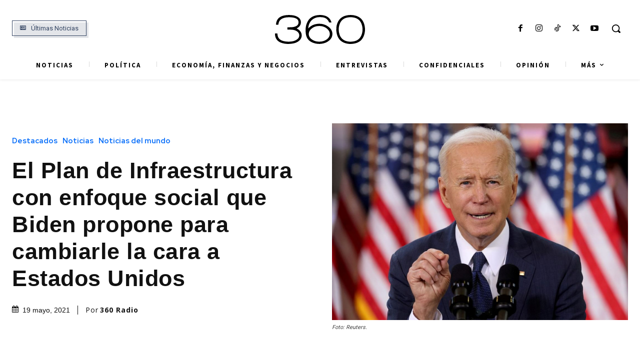

--- FILE ---
content_type: text/html; charset=utf-8
request_url: https://www.google.com/recaptcha/api2/aframe
body_size: 152
content:
<!DOCTYPE HTML><html><head><meta http-equiv="content-type" content="text/html; charset=UTF-8"></head><body><script nonce="HoVhjVPXobzCTXCNhmd1hw">/** Anti-fraud and anti-abuse applications only. See google.com/recaptcha */ try{var clients={'sodar':'https://pagead2.googlesyndication.com/pagead/sodar?'};window.addEventListener("message",function(a){try{if(a.source===window.parent){var b=JSON.parse(a.data);var c=clients[b['id']];if(c){var d=document.createElement('img');d.src=c+b['params']+'&rc='+(localStorage.getItem("rc::a")?sessionStorage.getItem("rc::b"):"");window.document.body.appendChild(d);sessionStorage.setItem("rc::e",parseInt(sessionStorage.getItem("rc::e")||0)+1);localStorage.setItem("rc::h",'1769388290949');}}}catch(b){}});window.parent.postMessage("_grecaptcha_ready", "*");}catch(b){}</script></body></html>